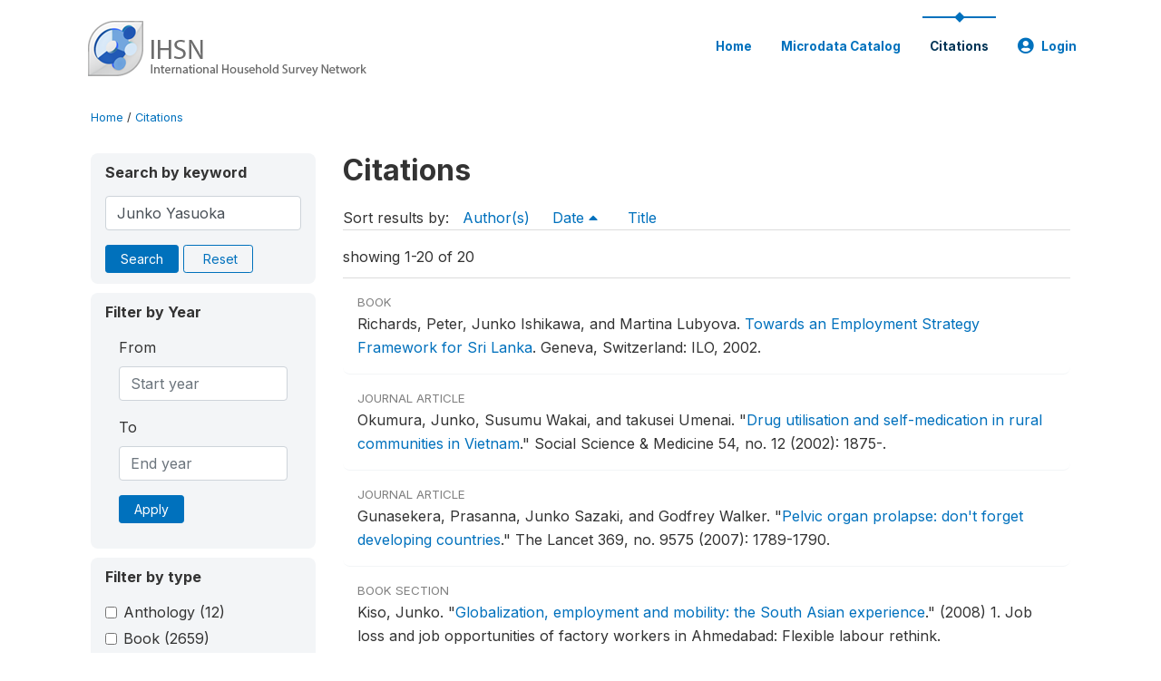

--- FILE ---
content_type: text/html; charset=UTF-8
request_url: http://catalog.ihsn.org/citations?sort_by=pub_year&sort_order=asc&keywords=Junko%20Yasuoka&field=authors
body_size: 7926
content:
<!DOCTYPE html>
<html>

<head>
    <meta charset="utf-8">
<meta http-equiv="X-UA-Compatible" content="IE=edge">
<meta name="viewport" content="width=device-width, initial-scale=1">

<title>Citations</title>

    
    <link rel="stylesheet" href="https://cdnjs.cloudflare.com/ajax/libs/font-awesome/5.15.4/css/all.min.css" integrity="sha512-1ycn6IcaQQ40/MKBW2W4Rhis/DbILU74C1vSrLJxCq57o941Ym01SwNsOMqvEBFlcgUa6xLiPY/NS5R+E6ztJQ==" crossorigin="anonymous" referrerpolicy="no-referrer" />
    <link rel="stylesheet" href="https://stackpath.bootstrapcdn.com/bootstrap/4.1.3/css/bootstrap.min.css" integrity="sha384-MCw98/SFnGE8fJT3GXwEOngsV7Zt27NXFoaoApmYm81iuXoPkFOJwJ8ERdknLPMO" crossorigin="anonymous">
    

<link rel="stylesheet" href="http://catalog.ihsn.org/themes/nada52/css/style.css?v2023">
<link rel="stylesheet" href="http://catalog.ihsn.org/themes/nada52/css/custom.css?v2021">
<link rel="stylesheet" href="http://catalog.ihsn.org/themes/nada52/css/home.css?v03212019">
<link rel="stylesheet" href="http://catalog.ihsn.org/themes/nada52/css/variables.css?v07042021">
<link rel="stylesheet" href="http://catalog.ihsn.org/themes/nada52/css/facets.css?v062021">
<link rel="stylesheet" href="http://catalog.ihsn.org/themes/nada52/css/catalog-tab.css?v07052021">
<link rel="stylesheet" href="http://catalog.ihsn.org/themes/nada52/css/catalog-card.css?v10102021-1">
<link rel="stylesheet" href="http://catalog.ihsn.org/themes/nada52/css/filter-action-bar.css?v14052021-3">

    <script src="//code.jquery.com/jquery-3.2.1.min.js"></script>
    <script src="https://cdnjs.cloudflare.com/ajax/libs/popper.js/1.14.3/umd/popper.min.js" integrity="sha384-ZMP7rVo3mIykV+2+9J3UJ46jBk0WLaUAdn689aCwoqbBJiSnjAK/l8WvCWPIPm49" crossorigin="anonymous"></script>
    <script src="https://stackpath.bootstrapcdn.com/bootstrap/4.1.3/js/bootstrap.min.js" integrity="sha384-ChfqqxuZUCnJSK3+MXmPNIyE6ZbWh2IMqE241rYiqJxyMiZ6OW/JmZQ5stwEULTy" crossorigin="anonymous"></script>

<script type="text/javascript">
    var CI = {'base_url': 'http://catalog.ihsn.org/'};

    if (top.frames.length!=0) {
        top.location=self.document.location;
    }

    $(document).ready(function()  {
        /*global ajax error handler */
        $( document ).ajaxError(function(event, jqxhr, settings, exception) {
            if(jqxhr.status==401){
                window.location=CI.base_url+'/auth/login/?destination=catalog/';
            }
            else if (jqxhr.status>=500){
                alert(jqxhr.responseText);
            }
        });

    }); //end-document-ready

</script>



    <script src="http://catalog.ihsn.org/javascript/analytics-tracker.js"></script>
    <script>
        // Initialize analytics tracker with configuration
        if (typeof NADA !== 'undefined' && NADA.Analytics) {
            NADA.Analytics.init({
                baseUrl: 'http://catalog.ihsn.org/',
                enabled: true,
                builtinEnabled: true,
                gaEnabled: false,
                debug: false,
                sessionTimeoutMinutes: 5,
                dedupeWindowMinutes: 5            });
        }
    </script>

    
<script>
window.study_id='';
</script>

<script async src="https://www.googletagmanager.com/gtag/js?id=G-SE0FFGKB2K"></script>
<script>
  window.dataLayer = window.dataLayer || [];
  function gtag(){dataLayer.push(arguments);}
  gtag('js', new Date());

  gtag('config', 'G-SE0FFGKB2K', {'study_id':window.study_id});

  
  $(function() {
    $(document).ajaxSend(function(event, request, settings) {
        gtag('event', 'page_view', {
            page_path: settings.url
        })
    });

    //track file downloads
    $('.resources .download').on('click', function() {
        gtag('event', 'download', {
            'event_label': $(this).attr("title"),
            'event_category': $(this).attr("href"),
            'non_interaction': true
        });
    });

});
</script>
</head>

<body>

    <!-- site header -->
    <style>
.site-header .navbar-light .no-logo .navbar-brand--sitename {border:0px!important;margin-left:0px}
.site-header .navbar-light .no-logo .nada-site-title {font-size:18px;}
</style>
<header class="site-header">
    
        

    <div class="container">

        <div class="row">
            <div class="col-12">
                <nav class="navbar navbar-expand-md navbar-light rounded navbar-toggleable-md wb-navbar">

                                                            <div class="navbar-brand">
                        <div class="navbar-brand--logo">
                            <a href="http://catalog.ihsn.org/">
                            <img src="http://catalog.ihsn.org/themes/nada52/images/ihsn_logo.png" alt="IHSN Survey Catalog" >
                            </a>
                        </div>                        
                    </div>



                    
                    

                                                            

                    <button class="navbar-toggler navbar-toggler-right collapsed wb-navbar-button-toggler" type="button" data-toggle="collapse" data-target="#containerNavbar" aria-controls="containerNavbar" aria-expanded="false" aria-label="Toggle navigation">
                        <span class="navbar-toggler-icon"></span>
                    </button>

                    <!-- Start menus -->
                    <!-- Start menus -->
<div class="navbar-collapse collapse" id="containerNavbar" aria-expanded="false">
        <ul class="navbar-nav ml-auto">
                                            <li class="nav-item">
                <a   class="nav-link" href="http://catalog.ihsn.org/home">Home</a>
            </li>            
                                            <li class="nav-item">
                <a   class="nav-link" href="http://catalog.ihsn.org/catalog">Microdata  Catalog</a>
            </li>            
                                            <li class="nav-item">
                <a  class="nav-link active" class="nav-link" href="http://catalog.ihsn.org/citations">Citations</a>
            </li>            
        
        
<li class="nav-item dropdown">
                <a class="nav-link dropdown-toggle" href="" id="dropdownMenuLink" data-toggle="dropdown" aria-haspopup="true" aria-expanded="false">
                <i class="fas fa-user-circle fa-lg"></i>Login            </a>
            <div class="dropdown-menu dropdown-menu-right" aria-labelledby="dropdownMenuLink">
                <a class="dropdown-item" href="http://catalog.ihsn.org/auth/login">Login</a>
            </div>
                </li>
<!-- /row -->
    </ul>

</div>
<!-- Close Menus -->                    <!-- Close Menus -->

                </nav>
            </div>

        </div>
        <!-- /row -->

    </div>

</header>
    <!-- page body -->
    <div class="wp-page-body container default-wrapper page-citations citations">

        <div class="body-content-wrap theme-nada-2">

            <!--breadcrumbs -->
            <div class="container">
                                                    <ol class="breadcrumb wb-breadcrumb">
                        	    <div class="breadcrumbs" xmlns:v="http://rdf.data-vocabulary.org/#">
           <span typeof="v:Breadcrumb">
                		         <a href="http://catalog.ihsn.org//" rel="v:url" property="v:title">Home</a> /
                        
       </span>
                  <span typeof="v:Breadcrumb">
        	         	         <a class="active" href="http://catalog.ihsn.org//citations" rel="v:url" property="v:title">Citations</a>
                        
       </span>
               </div>
                    </ol>
                            </div>
            <!-- /breadcrumbs -->

            
<div class="container citations-container mt-3"> 
    <div class="row">
        <div class="col-sm-12">
                        
        </div>
    </div>
    <div class="row">
        <div class="col-md-3">
            <form name="search_form" id="search_form" method="get" autocomplete="off">        
        <input type="hidden" id="ps" name="ps" value="">
        <input type="hidden" id="page" name="page" value="1">
        <input type="hidden" id="repo" name="repo" value="">

    <div class="refine-list filter-container">

        <div class="sidebar-filter wb-ihsn-sidebar-filter filter-box keyword-search">
            <h6 class="togglable"> <i class="fa fa-search pr-2"></i>Search by keyword</h6>
            <div id="search-by-keyword" class="search-by-keyword sidebar-filter-entries">
                <div class="form-group study-search">
                    <input maxlength="100" type="text" id="keywords" name="keywords" value="Junko Yasuoka" class="form-control" placeholder="keywords">
                    <input type="hidden" name="collection" value="central"/>
                </div>
                <button type="submit" id="btnsearch" name="search" value="Search" class="btn btn-primary btn-sm wb-btn btn-search">Search</button>
                <span><a href="http://catalog.ihsn.org/citations?collection=central" class="btn btn btn-outline-primary btn-sm wb-btn-outline" id="reset"><i class="fa fa-refresh"></i>Reset</a></span>
            </div>
        </div>

        <div id="filter-by-access" class="sidebar-filter wb-ihsn-sidebar-filter filter-by-year filter-box">
            <h6 class="togglable"> <i class="fa fa-search pr-2"></i>Filter by Year</h6>
            <div class="sidebar-filter-entries">        
                      
                <div class="form-inline-x">
                    <div class="form-group col">
                        <label for="year_from">From</label>
                        <input type="number" min="1600" max="3000" name="from" class="form-control" placeholder="Start year" value="">
                    </div>
                    <div class="form-group col">
                        <label for="year_to">To</label>
                        <input type="number" min="1600" max="3000"  name="to" class="form-control" placeholder="End year" value="">
                    </div>                    
                </div>
                <div class="form-group col">
                    <button class="btn btn-primary btn-sm">Apply</button>
                </div>    
            </div>
        </div>

                <div id="filter-by-access" class="sidebar-filter wb-ihsn-sidebar-filter filter-by-access filter-box filter-by-dtype">
        <h6 class="togglable"> <i class="fa fa-filter pr-2"></i> Filter by type</h6>
        <div class="sidebar-filter-entries filter-da items-container">
                                    <div class="form-check item inactive">
                <label class="form-check-label" for="ctype-anthology-editor" >
                    <input  class="form-check-input chk chk-ctype" type="checkbox" name="ctype[]" value="anthology-editor" id="ctype-anthology-editor">
                    Anthology <span>(12)</span>
                </label>
            </div>
                                    <div class="form-check item inactive">
                <label class="form-check-label" for="ctype-book" >
                    <input  class="form-check-input chk chk-ctype" type="checkbox" name="ctype[]" value="book" id="ctype-book">
                    Book <span>(2659)</span>
                </label>
            </div>
                                    <div class="form-check item inactive">
                <label class="form-check-label" for="ctype-book-section" >
                    <input  class="form-check-input chk chk-ctype" type="checkbox" name="ctype[]" value="book-section" id="ctype-book-section">
                    Book Section <span>(1580)</span>
                </label>
            </div>
                                    <div class="form-check item inactive">
                <label class="form-check-label" for="ctype-conference-paper" >
                    <input  class="form-check-input chk chk-ctype" type="checkbox" name="ctype[]" value="conference-paper" id="ctype-conference-paper">
                    Conference Paper <span>(2438)</span>
                </label>
            </div>
                                    <div class="form-check item inactive">
                <label class="form-check-label" for="ctype-corporate-author" >
                    <input  class="form-check-input chk chk-ctype" type="checkbox" name="ctype[]" value="corporate-author" id="ctype-corporate-author">
                    Corporate Author <span>(614)</span>
                </label>
            </div>
                                    <div class="form-check item inactive">
                <label class="form-check-label" for="ctype-journal" >
                    <input  class="form-check-input chk chk-ctype" type="checkbox" name="ctype[]" value="journal" id="ctype-journal">
                    Journal Article <span>(38436)</span>
                </label>
            </div>
                                    <div class="form-check item inactive">
                <label class="form-check-label" for="ctype-magazine" >
                    <input  class="form-check-input chk chk-ctype" type="checkbox" name="ctype[]" value="magazine" id="ctype-magazine">
                    Magazine <span>(5)</span>
                </label>
            </div>
                                    <div class="form-check item inactive">
                <label class="form-check-label" for="ctype-newspaper" >
                    <input  class="form-check-input chk chk-ctype" type="checkbox" name="ctype[]" value="newspaper" id="ctype-newspaper">
                    Newspaper <span>(4)</span>
                </label>
            </div>
                                    <div class="form-check item inactive">
                <label class="form-check-label" for="ctype-report" >
                    <input  class="form-check-input chk chk-ctype" type="checkbox" name="ctype[]" value="report" id="ctype-report">
                    Report <span>(4142)</span>
                </label>
            </div>
                                    <div class="form-check item inactive">
                <label class="form-check-label" for="ctype-thesis" >
                    <input  class="form-check-input chk chk-ctype" type="checkbox" name="ctype[]" value="thesis" id="ctype-thesis">
                    Thesis or Dissertation <span>(8601)</span>
                </label>
            </div>
                                    <div class="form-check item inactive">
                <label class="form-check-label" for="ctype-website" >
                    <input  class="form-check-input chk chk-ctype" type="checkbox" name="ctype[]" value="website" id="ctype-website">
                    Website <span>(6)</span>
                </label>
            </div>
                                    <div class="form-check item inactive">
                <label class="form-check-label" for="ctype-website-doc" >
                    <input  class="form-check-input chk chk-ctype" type="checkbox" name="ctype[]" value="website-doc" id="ctype-website-doc">
                    Website Document <span>(73)</span>
                </label>
            </div>
                                    <div class="form-check item inactive">
                <label class="form-check-label" for="ctype-working-paper" >
                    <input  class="form-check-input chk chk-ctype" type="checkbox" name="ctype[]" value="working-paper" id="ctype-working-paper">
                    Working Paper <span>(12316)</span>
                </label>
            </div>
                    </div>
        </div>
        
</div>
</form>


<script type="text/javascript">  
    $(function(){
        $('.form-check-input').on('change',function(){
        $('#search_form').submit();
        });
    });
</script>        </div>
        <div class="col">
            <div class="tab-content"><style>
    .badge-tiny{
        text-transform:uppercase;
        font-size:smaller;
        color:gray;
    }
    .citations-pager{        
        border:0px;
        margin-bottom:0px;
    }
    .citations-content{
        border-top:1px solid gainsboro;
        margin-top:10px;
    }
    .sort-results-by{
        border-bottom:1px solid gainsboro;
    }
</style>

<div class="tab-pane active" id="citations" role="tabpanel"  aria-expanded="true">
                    
        <h1>Citations 
                </h1>

    
        
    
    <form action="http://catalog.ihsn.org/citations" class="citations-listing" method="post" accept-charset="utf-8">
<input type="hidden" name="ncsrf" value="659487e6e510133c753e5be6ecc20081" />                                                                 
        <div id="sort-results-by" class="sort-results-by nada-sort-links">
                Sort results by:
                <span><a data-sort_by="authors" data-sort_order="asc" href="http://catalog.ihsn.org//citations?sort_by=authors&sort_order=asc&keywords=Junko%20Yasuoka&field=authors">Author(s)</a></span>
                <span><a class="selected" data-sort_by="pub_year" data-sort_order="desc" href="http://catalog.ihsn.org//citations?sort_by=pub_year&sort_order=desc&keywords=Junko%20Yasuoka&field=authors">Date <i class="fa fa-caret-up mr-2"></i></a></span>
                <span><a data-sort_by="title" data-sort_order="asc" href="http://catalog.ihsn.org//citations?sort_by=title&sort_order=asc&keywords=Junko%20Yasuoka&field=authors">Title</a></span>            
        </div>
        <div class="nada-pagination citations-pager">
            <div class="row mt-3 d-flex align-items-lg-center">

                <div class="col-12 col-md-6 col-lg-6 text-center text-md-left mb-2 mb-md-0">
                    <span>showing 1-20 of 20</span>
                </div>

                <div class="col-12 col-md-6 col-lg-6 d-flex justify-content-center justify-content-lg-end text-center">
                    <nav>
                                            </nav>
                </div>
            </div>
        </div>

        <div class="citations-content">
                    <div class="citation-row nada-citation-row" data-url="http://catalog.ihsn.org/citations/50271?collection=central">
                <div class="row">
                    <!--<div class="col-1 page-num">1</div>-->
                    <div class="col-12 row-body">
                        <div class=" badge-tiny">Book</div>
                        <!--<h5>Towards an Employment Strategy Framework for Sri Lanka</h5>-->

                        Richards, Peter, Junko  Ishikawa, and Martina  Lubyova.  <span class="sub-title"><a href="http://catalog.ihsn.org/citations/50271">Towards an Employment Strategy Framework for Sri Lanka</a>.</span> <span>Geneva, Switzerland: ILO, 2002.</span>                        
                    </div>
                </div>
            </div>
                    <div class="citation-row nada-citation-row" data-url="http://catalog.ihsn.org/citations/9970?collection=central">
                <div class="row">
                    <!--<div class="col-1 page-num">2</div>-->
                    <div class="col-12 row-body">
                        <div class=" badge-tiny">Journal Article</div>
                        <!--<h5>Drug utilisation and self-medication in rural communities in Vietnam</h5>-->

                        Okumura, Junko, Susumu  Wakai, and takusei  Umenai.  <span class="title">"<a href="http://catalog.ihsn.org/citations/9970">Drug utilisation and self-medication in rural communities in Vietnam</a>."</span> <span class="sub-title">Social Science & Medicine 54, no. 12 (2002): 1875-.</span>                        
                    </div>
                </div>
            </div>
                    <div class="citation-row nada-citation-row" data-url="http://catalog.ihsn.org/citations/6422?collection=central">
                <div class="row">
                    <!--<div class="col-1 page-num">3</div>-->
                    <div class="col-12 row-body">
                        <div class=" badge-tiny">Journal Article</div>
                        <!--<h5>Pelvic organ prolapse: don't forget developing countries</h5>-->

                        Gunasekera, Prasanna, Junko  Sazaki, and Godfrey  Walker.  <span class="title">"<a href="http://catalog.ihsn.org/citations/6422">Pelvic organ prolapse: don't forget developing countries</a>."</span> <span class="sub-title">The Lancet 369, no. 9575 (2007): 1789-1790.</span>                        
                    </div>
                </div>
            </div>
                    <div class="citation-row nada-citation-row" data-url="http://catalog.ihsn.org/citations/9430?collection=central">
                <div class="row">
                    <!--<div class="col-1 page-num">4</div>-->
                    <div class="col-12 row-body">
                        <div class=" badge-tiny">Book Section</div>
                        <!--<h5>Globalization, employment and mobility: the South Asian experience</h5>-->

                        Kiso, Junko.  <span class="title">"<a href="http://catalog.ihsn.org/citations/9430">Globalization, employment and mobility: the South Asian experience</a>."</span> <span class="sub-title">(2008) 1. Job loss and job opportunities of factory workers in Ahmedabad: Flexible labour rethink.</span>                        
                    </div>
                </div>
            </div>
                    <div class="citation-row nada-citation-row" data-url="http://catalog.ihsn.org/citations/28139?collection=central">
                <div class="row">
                    <!--<div class="col-1 page-num">5</div>-->
                    <div class="col-12 row-body">
                        <div class=" badge-tiny">Working Paper</div>
                        <!--<h5>Indonesia Community Conditional Cash Transfer Pilot Program Concept Note</h5>-->

                        Onishi, Junko, Benjamin A Olken, and Susan  Wong.  <span class="title">"<a href="http://catalog.ihsn.org/citations/28139">Indonesia Community Conditional Cash Transfer Pilot Program Concept Note</a>."</span> <span class="sub-title">(2008)</span>                        
                    </div>
                </div>
            </div>
                    <div class="citation-row nada-citation-row" data-url="http://catalog.ihsn.org/citations/8311?collection=central">
                <div class="row">
                    <!--<div class="col-1 page-num">6</div>-->
                    <div class="col-12 row-body">
                        <div class=" badge-tiny">Journal Article</div>
                        <!--<h5>Undernutrition among HIV-positive children in Dar es Salaam, Tanzania: antiretroviral therapy alone is not enough</h5>-->

                        Sunguya, Bruno, Krishna   Poudel, Keiko   Otsuka, Junko   Yasuoka, Linda   Mlunde, David   Urassa, Namala   Mkopi, and Masamine   Jimba.  <span class="title">"<a href="http://catalog.ihsn.org/citations/8311">Undernutrition among HIV-positive children in Dar es Salaam, Tanzania: antiretroviral therapy alone is not enough</a>."</span> <span class="sub-title">BMC public health 11, no. 1 (2011): 869.</span>                        
                    </div>
                </div>
            </div>
                    <div class="citation-row nada-citation-row" data-url="http://catalog.ihsn.org/citations/4601?collection=central">
                <div class="row">
                    <!--<div class="col-1 page-num">7</div>-->
                    <div class="col-12 row-body">
                        <div class=" badge-tiny">Journal Article</div>
                        <!--<h5>Quality of antenatal care services in the Birim North District of Ghana: Contribution of the community-based health planning and services program</h5>-->

                        Naariyong, Sharon, Krishna  Poudel, Mosuir  Rahman, Junko  Yasuoka, Keiko  Otsuka, and Masamine  Jimba.  <span class="title">"<a href="http://catalog.ihsn.org/citations/4601">Quality of antenatal care services in the Birim North District of Ghana: Contribution of the community-based health planning and services program</a>."</span> <span class="sub-title">(2011) Maternal and Child Health Journal.</span>                        
                    </div>
                </div>
            </div>
                    <div class="citation-row nada-citation-row" data-url="http://catalog.ihsn.org/citations/38751?collection=central">
                <div class="row">
                    <!--<div class="col-1 page-num">8</div>-->
                    <div class="col-12 row-body">
                        <div class=" badge-tiny">Working Paper</div>
                        <!--<h5>Quantitative Assessment of Livelihoods Around Great Ape Reserves: Cases in Luo Scientific Reserve, DR Congo, and Kalinzu Forest Reserve, Uganda</h5>-->

                        Yasuoka, Hirokazu, Daiji  Kimura, Chie  Hashimoto, and Takeshi  Furuichi.  <span class="title">"<a href="http://catalog.ihsn.org/citations/38751">Quantitative Assessment of Livelihoods Around Great Ape Reserves: Cases in Luo Scientific Reserve, DR Congo, and Kalinzu Forest Reserve, Uganda</a>."</span> <span class="sub-title">African Study Monographs , no. 43 (2012).</span>                        
                    </div>
                </div>
            </div>
                    <div class="citation-row nada-citation-row" data-url="http://catalog.ihsn.org/citations/28130?collection=central">
                <div class="row">
                    <!--<div class="col-1 page-num">9</div>-->
                    <div class="col-12 row-body">
                        <div class=" badge-tiny">Working Paper</div>
                        <!--<h5>Should Aid Reward Performance? Evidence from a Field Experiment on Health and Education in Indonesia</h5>-->

                        Olken, Benjamin A, Junko  Onishi, and Susan  Wong.  <span class="title">"<a href="http://catalog.ihsn.org/citations/28130">Should Aid Reward Performance? Evidence from a Field Experiment on Health and Education in Indonesia</a>."</span> <span class="sub-title">NBER WP Series , no. 17892 (2012).</span>                        
                    </div>
                </div>
            </div>
                    <div class="citation-row nada-citation-row" data-url="http://catalog.ihsn.org/citations/85739?collection=central">
                <div class="row">
                    <!--<div class="col-1 page-num">10</div>-->
                    <div class="col-12 row-body">
                        <div class=" badge-tiny">Journal Article</div>
                        <!--<h5>A call for parental monitoring to improve condom use among secondary school students in Dar es Salaam, Tanzania</h5>-->

                        Mlunde, Linda B, Krishna C Poudel, Bruno F Sunguya, Jessie KK  Mbwambo, Junko  Yasuoka, Keiko  Otsuka, Omary  Ubuguyu, and Masamine  Jimba.  <span class="title">"<a href="http://catalog.ihsn.org/citations/85739">A call for parental monitoring to improve condom use among secondary school students in Dar es Salaam, Tanzania</a>."</span> <span class="sub-title">BMC Public Health 12, no. 1 (2012).</span>                        
                    </div>
                </div>
            </div>
                    <div class="citation-row nada-citation-row" data-url="http://catalog.ihsn.org/citations/29025?collection=central">
                <div class="row">
                    <!--<div class="col-1 page-num">11</div>-->
                    <div class="col-12 row-body">
                        <div class=" badge-tiny">Report</div>
                        <!--<h5>Philippines conditional cash transfer program impact evaluation 2012</h5>-->

                        Chaudhury, Nazmul, Jed  Friedman, and Junko  Onishi.  <span class="sub-title"><a href="http://catalog.ihsn.org/citations/29025">Philippines conditional cash transfer program impact evaluation 2012</a>.</span> <span>2013.</span>                        
                    </div>
                </div>
            </div>
                    <div class="citation-row nada-citation-row" data-url="http://catalog.ihsn.org/citations/21209?collection=central">
                <div class="row">
                    <!--<div class="col-1 page-num">12</div>-->
                    <div class="col-12 row-body">
                        <div class=" badge-tiny">Journal Article</div>
                        <!--<h5>Integrating child health services into malaria control services of village malaria workers in remote Cambodia: service utilization and knowledge of malaria management of caregivers</h5>-->

                        Hasegawa, Aya, Junko   Yasuoka, Po   Ly, Chea  Nguon, and Masamine   Jimba.  <span class="title">"<a href="http://catalog.ihsn.org/citations/21209">Integrating child health services into malaria control services of village malaria workers in remote Cambodia: service utilization and knowledge of malaria management of caregivers</a>."</span> <span class="sub-title">Malaria Journal 13, no. 292 (2013): 0-0.</span>                        
                    </div>
                </div>
            </div>
                    <div class="citation-row nada-citation-row" data-url="http://catalog.ihsn.org/citations/46055?collection=central">
                <div class="row">
                    <!--<div class="col-1 page-num">13</div>-->
                    <div class="col-12 row-body">
                        <div class=" badge-tiny">Journal Article</div>
                        <!--<h5>Determining the active role of microscopists in community awareness-raising activities for malaria prevention: a cross-sectional study in Palawan, the Philippines</h5>-->

                        Matsumoto-Takahashi, Emilie LA, Pilarita  Tongol-Rivera, Elena A Villacorte, Ray U Angluben, Junko  Yasuoka, Shigeyuki  Kano, and Masamine  Jimba.  <span class="title">"<a href="http://catalog.ihsn.org/citations/46055">Determining the active role of microscopists in community awareness-raising activities for malaria prevention: a cross-sectional study in Palawan, the Philippines</a>."</span> <span class="sub-title">Malaria journal 12, no. 1 (2013): 1-14.</span>                        
                    </div>
                </div>
            </div>
                    <div class="citation-row nada-citation-row" data-url="http://catalog.ihsn.org/citations/61354?collection=central">
                <div class="row">
                    <!--<div class="col-1 page-num">14</div>-->
                    <div class="col-12 row-body">
                        <div class=" badge-tiny">Journal Article</div>
                        <!--<h5>Determining the impact of community awareness-raising activities on the prevention of malaria transmission in Palawan, the Philippines</h5>-->

                        Matsumoto-Takahashi, Emilie Louise Akiko, Pilarita  Tongol-Rivera, Elena A Villacorte, Ray U Angluben, Junko  Yasuoka, Shigeyuki  Kano, and Masamine  Jimba.  <span class="title">"<a href="http://catalog.ihsn.org/citations/61354">Determining the impact of community awareness-raising activities on the prevention of malaria transmission in Palawan, the Philippines</a>."</span> <span class="sub-title">Parasitology international 63, no. 3 (2014): 519-526.</span>                        
                    </div>
                </div>
            </div>
                    <div class="citation-row nada-citation-row" data-url="http://catalog.ihsn.org/citations/75292?collection=central">
                <div class="row">
                    <!--<div class="col-1 page-num">15</div>-->
                    <div class="col-12 row-body">
                        <div class=" badge-tiny">Journal Article</div>
                        <!--<h5>High Incidence of Neonatal Danger Signs and Its Implications for Postnatal Care in Ghana: A Cross-Sectional Study</h5>-->

                        Okawa, Sumiyo, Evelyn Korkor  Ansah, Keiko  Nanishi, Yeetey  Enuameh, Akira  Shibanuma, Kimiyo  Kikuchi, Junko  Yasuoka, Margaret  Gyapong, Seth  Owusu-Agyei, and Abraham Rexford  Oduro.  <span class="title">"<a href="http://catalog.ihsn.org/citations/75292">High Incidence of Neonatal Danger Signs and Its Implications for Postnatal Care in Ghana: A Cross-Sectional Study</a>."</span> <span class="sub-title">PloS One 10, no. 6 (2015): e0130712.</span>                        
                    </div>
                </div>
            </div>
                    <div class="citation-row nada-citation-row" data-url="http://catalog.ihsn.org/citations/81509?collection=central">
                <div class="row">
                    <!--<div class="col-1 page-num">16</div>-->
                    <div class="col-12 row-body">
                        <div class=" badge-tiny">Journal Article</div>
                        <!--<h5>Training Sri Lankan public health midwives on intimate partner violence: a pre-and post-intervention study</h5>-->

                        Jayatilleke, Achini Chinthika, Kayoko  Yoshikawa, Junko  Yasuoka, Krishna C Poudel, Nilani  Fernando, Achala Upendra  Jayatilleke, and Masamine  Jimba.  <span class="title">"<a href="http://catalog.ihsn.org/citations/81509">Training Sri Lankan public health midwives on intimate partner violence: a pre-and post-intervention study</a>."</span> <span class="sub-title">BMC Public Health 15, no. 1 (2015): 331.</span>                        
                    </div>
                </div>
            </div>
                    <div class="citation-row nada-citation-row" data-url="http://catalog.ihsn.org/citations/65747?collection=central">
                <div class="row">
                    <!--<div class="col-1 page-num">17</div>-->
                    <div class="col-12 row-body">
                        <div class=" badge-tiny">Journal Article</div>
                        <!--<h5>Motivation and incentive preferences of community health officers in Ghana: an economic behavioral experiment approach</h5>-->

                        Shiratori, Sakiko, Enoch Oti  Agyekum, Akira  Shibanuma, Abraham  Oduro, Sumiyo  Okawa, Yeetey  Enuameh, Junko  Yasuoka, Kimiyo  Kikuchi, Margaret  Gyapong, and Seth  Owusu-Agyei.  <span class="title">"<a href="http://catalog.ihsn.org/citations/65747">Motivation and incentive preferences of community health officers in Ghana: an economic behavioral experiment approach</a>."</span> <span class="sub-title">Human Resources for Health 14, no. 1 (2016).</span>                        
                    </div>
                </div>
            </div>
                    <div class="citation-row nada-citation-row" data-url="http://catalog.ihsn.org/citations/83169?collection=central">
                <div class="row">
                    <!--<div class="col-1 page-num">18</div>-->
                    <div class="col-12 row-body">
                        <div class=" badge-tiny">Journal Article</div>
                        <!--<h5>A School Health Project Can Uplift the Health Status of School Children in Nepal</h5>-->

                        Shrestha, Rachana Manandhar, Moe  Miyaguchi, Akira  Shibanuma, Arun  Khanal, Junko  Yasuoka, and Masamine  Jimba.  <span class="title">"<a href="http://catalog.ihsn.org/citations/83169">A School Health Project Can Uplift the Health Status of School Children in Nepal</a>."</span> <span class="sub-title">PloS one 11, no. 11 (2016).</span>                        
                    </div>
                </div>
            </div>
                    <div class="citation-row nada-citation-row" data-url="http://catalog.ihsn.org/citations/87318?collection=central">
                <div class="row">
                    <!--<div class="col-1 page-num">19</div>-->
                    <div class="col-12 row-body">
                        <div class=" badge-tiny">Journal Article</div>
                        <!--<h5>Development of a screening tool to predict malnutrition among children under two years old in Zambia</h5>-->

                        Hasegawa, Junko, Yoichi M Ito, and Taro  Yamauchi.  <span class="title">"<a href="http://catalog.ihsn.org/citations/87318">Development of a screening tool to predict malnutrition among children under two years old in Zambia</a>."</span> <span class="sub-title">Global Health Action 10, no. 1 (2017).</span>                        
                    </div>
                </div>
            </div>
                    <div class="citation-row nada-citation-row" data-url="http://catalog.ihsn.org/citations/80549?collection=central">
                <div class="row">
                    <!--<div class="col-1 page-num">20</div>-->
                    <div class="col-12 row-body">
                        <div class=" badge-tiny">Journal Article</div>
                        <!--<h5>Effect of Ebola virus disease on maternal and child health services in Guinea: a retrospective observational cohort study</h5>-->

                        Delamou, Alexandre, Alison M El Ayadi, Sidikiba  Sidibe, Therese  Delvaux, Bienvenu S Camara, Sah D Sandouno, Abdoul H Beavogui, Georges W Rutherford, Junko  Okumura, and Wei-Hong  Zhang.  <span class="title">"<a href="http://catalog.ihsn.org/citations/80549">Effect of Ebola virus disease on maternal and child health services in Guinea: a retrospective observational cohort study</a>."</span> <span class="sub-title">The Lancet Global Health 5, no. 4 (2017): e448-e457.</span>                        
                    </div>
                </div>
            </div>
                </div>

        <div class="nada-pagination citations-pager">
            <div class="row mt-3 d-flex align-items-lg-center">

                <div class="col-12 col-md-3 col-lg-4 text-center text-md-left mb-2 mb-md-0">
                    showing 1-20 of 20                </div>

                <div class="col-12 col-md-9 col-lg-8 d-flex justify-content-center justify-content-lg-end text-center">
                    <nav aria-label="Page navigation">
                                            </nav>
                </div>
            </div>

        </div>

            </form></div>

</div>
        </div>

    </div>
</div>    
        </div>
    </div>

    <!-- page footer -->
    <footer>
    <!-- footer top section -->
        <!-- End footer top section -->

    <!-- footer bottom section -->
    <div class="full-row-footer-black-components">
        <div class="container">
            <div class="footer">
                <div class="row">

                    <!-- / footer logo -->
                    <div class="col-12 col-md-6">

                        <div class="text-center text-lg-left mt-2">
                        
                                                <a href="http://catalog.ihsn.org/" style="color:white;padding-top:20px;" >
                            IHSN Survey Catalog                        </a>                        
                                                </div>

                    </div>
                    <!-- / footer logo -->

                    <!-- Copyrights-->
                    <div class="col-12 col-md-6 footer-bottom-right">
                        <div class="">
                            <div class="footer-copy-right">

                                <p class="text-center text-lg-right">

                                    <small>
                                        ©
                                        <script language="JavaScript">
                                            var time = new Date();
                                            var year = time.getYear();
                                            if (year < 2000)
                                                year = year + 1900 + ", ";
                                            document.write(year); // End -->
                                        </script> IHSN Survey Catalog, All Rights Reserved.
                                    </small>

                                </p>

                            </div>

                        </div>
                    </div>
                    <!-- / Copyrights  -->

                </div>
            </div>
        </div>
    </div>
</footer></body>

</html>